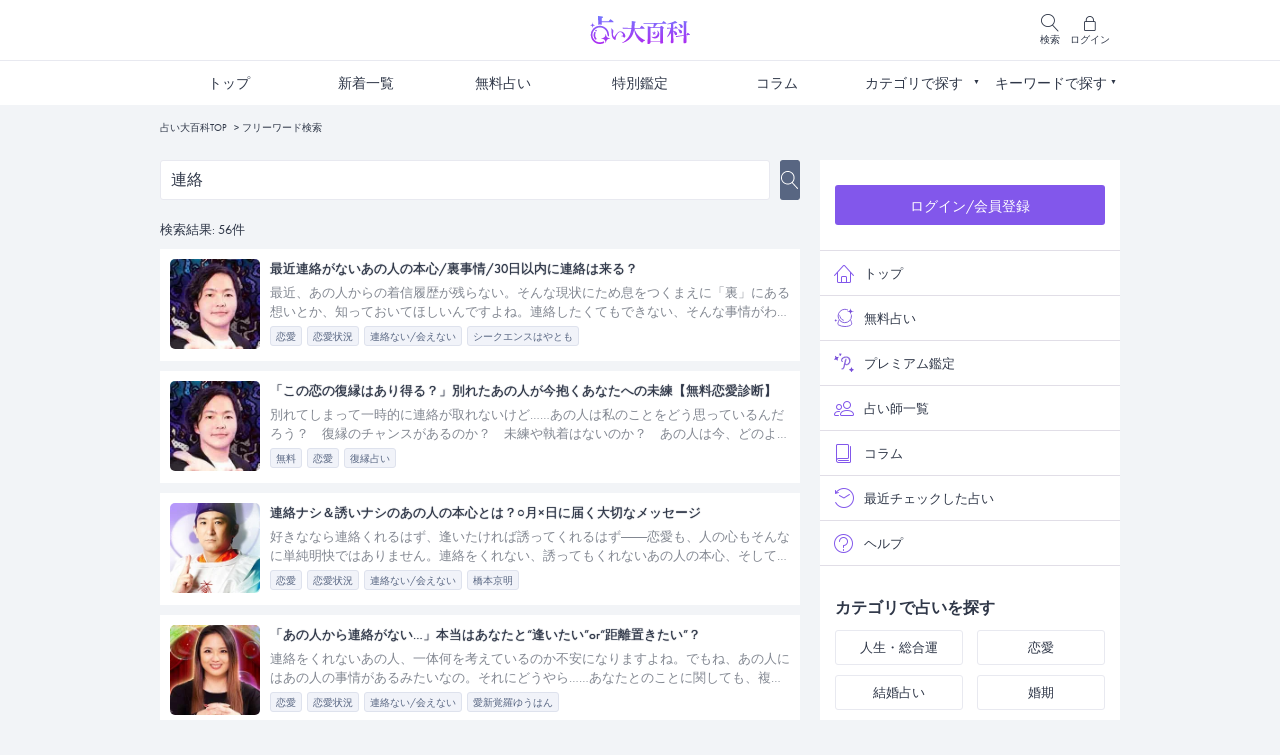

--- FILE ---
content_type: text/html; charset=UTF-8
request_url: https://www.ura9.com/search?kw=%E9%80%A3%E7%B5%A1&a=hub_menu
body_size: 112667
content:
<!doctype html>
<html lang="ja">

<head>
    <meta charset="utf-8">
    <meta name="viewport" content="width=device-width, initial-scale=1, shrink-to-fit=no">
    <meta name="csrf-token" content="KLzoVB2XG0wkmcp8bhCmLYgSwcqbS32VHCAGJcsa">
    
    
    
    
    
    
     <meta name="theme-color" content="#8257EB"/>
<meta name="description" content="フリーワードで占いをお探しいただけます。当たる占いサイト【占い大百科】は、本当に当たると評判の『LoveMeDo』や『シークエンスはやとも』など人気占い師監修の本格占いが充実。まずは気軽に無料鑑定！【新規入会で300コインプレゼント中！】" />
<meta name="keywords" content="" />
<meta property="og:type" content="article" />
<meta property="og:title" content="フリーワード検索｜当たる無料占いなら【占い大百科】メディア工房の本格鑑定公式サイト" />
<meta property="og:description" content="フリーワードで占いをお探しいただけます。当たる占いサイト【占い大百科】は、本当に当たると評判の『LoveMeDo』や『シークエンスはやとも』など人気占い師監修の本格占いが充実。まずは気軽に無料鑑定！【新規入会で300コインプレゼント中！】" />
<meta property="og:url" content="https://www.ura9.com/search" />
<meta property="og:site_name" content="当たる無料占いなら【占い大百科】メディア工房の本格鑑定公式サイト" />
<meta property="og:image" content="https://www.ura9.com/images/og_image.webp"/>
<meta property="og:image:secure_url" content="https://www.ura9.com/images/og_image.webp"/>
<meta name="twitter:card" content="summary" />
<meta name="twitter:site" content="@ura9news" />
<meta name="twitter:domain" content="ura9news" />
<meta name="twitter:title" content="フリーワード検索｜当たる無料占いなら【占い大百科】メディア工房の本格鑑定公式サイト" />
<meta name="twitter:description" content="フリーワードで占いをお探しいただけます。当たる占いサイト【占い大百科】は、本当に当たると評判の『LoveMeDo』や『シークエンスはやとも』など人気占い師監修の本格占いが充実。まずは気軽に無料鑑定！【新規入会で300コインプレゼント中！】" />
<meta name="twitter:image" content="https://www.ura9.com/images/og_image.webp" />
 
    <link rel="icon" href="/images/favicon.ico" id="favicon">
    <link rel="apple-touch-icon" sizes="180x180" href="/images/apple-touch-icon.png">
    <script src="https://www.ura9.com/js/jquery-3.5.1.min.js"></script>
    <script src="https://www.ura9.com/js/common.js"></script>
    <script src="https://www.ura9.com/js/check_val.js"></script>
    <link rel="manifest" href="/manifest.json">
        <link rel="canonical" href="https://www.ura9.com/search">
        <link rel="stylesheet" href="https://www.ura9.com/css/common.css">
    <link rel="stylesheet" href="https://www.ura9.com/css/futura.css" media="print" onload="this.media='all'">
    <link rel="stylesheet" href="https://www.ura9.com/css/linearicons.css">
    <link rel="stylesheet" href="https://www.ura9.com/css/main.css?1768689028">
    
    <script src="https://cdn.onesignal.com/sdks/OneSignalSDK.js" async=""></script>
    <script>
        window.OneSignal = window.OneSignal || [];
        OneSignal.push(function() {
            OneSignal.init({
                appId: "1071e279-1bd7-4f60-8699-9551cc06b25b",
            });
        });
    </script>
    

    
            <!-- Google Optimize -->
        <script src="https://www.googleoptimize.com/optimize.js?id=OPT-PRRXCJM"></script>
    
            <!-- Google Analytics -->
        <script async src="https://www.googletagmanager.com/gtag/js?id=UA-37550324-3"></script>
        <script>
            window.dataLayer = window.dataLayer || [];

            function gtag() {
                dataLayer.push(arguments);
            }
            gtag('js', new Date());
            gtag('config', 'UA-37550324-3');
        </script>
        <!-- Google Analytics -->
    
            <!-- Google Tag Manager -->
        <script>
            (function(w, d, s, l, i) {
                w[l] = w[l] || [];
                w[l].push({
                    'gtm.start': new Date().getTime(),
                    event: 'gtm.js'
                });
                var f = d.getElementsByTagName(s)[0],
                    j = d.createElement(s),
                    dl = l != 'dataLayer' ? '&l=' + l : '';
                j.async = true;
                j.src =
                    'https://www.googletagmanager.com/gtm.js?id=' + i + dl;
                f.parentNode.insertBefore(j, f);
            })(window, document, 'script', 'dataLayer', 'GTM-M5X3DPF');
        </script>
        <!-- End Google Tag Manager -->
    
    
     <script data-ad-client="ca-pub-3361047083246340" async
src="https://pagead2.googlesyndication.com/pagead/js/adsbygoogle.js"></script>

<script async src="https://securepubads.g.doubleclick.net/tag/js/gpt.js"></script>
<script>
    window.googletag = window.googletag || {
        cmd: []
    };
    googletag.cmd.push(function() {

        googletag.pubads().setTargeting('category', "default");
        googletag.pubads().setTargeting('menuname', "default");

        googletag.defineSlot('/21635828295/daisenkan_rectangle_freeform', [
            [336, 280],
            [300, 250],
            [336, 420],
            [336, 560]
        ], 'div-gpt-ad-1621570044896-0').addService(googletag.pubads());
        googletag.defineSlot('/21635828295/daisenkan_rectangle_freeresult', [
            [336, 280],
            [300, 250],
            [336, 420],
            [336, 560]
        ], 'div-gpt-ad-1621570112168-0').addService(googletag.pubads());
        googletag.defineSlot('/21635828295/daisenkan_rectangle_column', [
            [336, 280],
            [300, 250],
            [336, 420],
            [336, 560]
        ], 'div-gpt-ad-1621570018209-0').addService(googletag.pubads());
        googletag.defineSlot('/21635828295/daisenkan_rectangle_top', [
            [336, 280],
            [300, 250],
            [336, 420],
            [336, 560]
        ], 'div-gpt-ad-1623668821753-0').addService(googletag.pubads());
        googletag.defineSlot('/21635828295/daisenkan_rectangle_newlist', [
            [336, 280],
            [300, 250],
            [336, 420],
            [336, 560]
        ], 'div-gpt-ad-1623668917015-0').addService(googletag.pubads());
        googletag.defineSlot('/21635828295/daisenkan_rectangle_payform', [
            [336, 280],
            [300, 250],
            [336, 420],
            [336, 560]
        ], 'div-gpt-ad-1623668978597-0').addService(googletag.pubads());
        googletag.defineSlot('/21635828295/daisenkan_rectangle_payresult', [
            [336, 280],
            [300, 250],
            [336, 420],
            [336, 560]
        ], 'div-gpt-ad-1623669020581-0').addService(googletag.pubads());
        googletag.defineSlot('/21635828295/daisenkan_rectangle_teller', [
            [336, 280],
            [300, 250],
            [336, 420],
            [336, 560]
        ], 'div-gpt-ad-1623669092676-0').addService(googletag.pubads());
        googletag.defineSlot('/21635828295/daisenkan_rectangle_category', [
            [336, 280],
            [300, 250],
            [336, 420],
            [336, 560]
        ], 'div-gpt-ad-1624587784915-0').addService(googletag.pubads());
        googletag.defineSlot('/21635828295/daisenkan_rectangle_column/daisenkan_rectangle_column_in-article1', [
            [336, 280],
            [300, 250],
            [336, 420],
            [336, 560]
        ], 'div-gpt-ad-1634792786213-0').addService(googletag.pubads());
        googletag.defineSlot('/21635828295/daisenkan_rectangle_column/daisenkan_rectangle_column_in-article2', [
            [336, 280],
            [300, 250],
            [336, 420],
            [336, 560]
        ], 'div-gpt-ad-1634792826413-0').addService(googletag.pubads());
        googletag.defineSlot('/21635828295/daisenkan_rectangle_column/daisenkan_rectangle_column_bottom', [
            [336, 280],
            [300, 250],
            [336, 420],
            [336, 560]
        ], 'div-gpt-ad-1634792689158-0').addService(googletag.pubads());
        googletag.pubads().setTargeting('domain', 'hub');
        googletag.pubads().setTargeting('domain_', 'hub_');
        googletag.pubads().setTargeting('carrier', 'spsb');
        googletag.pubads().setTargeting('adcode_', 'hub_');
        googletag.pubads().enableSingleRequest();
        googletag.enableServices();
    });
</script>
 

    
    
    
    <title>フリーワード検索｜当たる無料占いなら【占い大百科】メディア工房の本格鑑定公式サイト</title>
</head>

<body>

            <!-- Google Tag Manager (noscript) -->
        <noscript><iframe src="https://www.googletagmanager.com/ns.html?id=GTM-M5X3DPF"
                height="0" width="0" style="display:none;visibility:hidden"></iframe></noscript>
        <!-- End Google Tag Manager (noscript) -->
    
     <header>
  <div class="inner">
    <div class="column-left">
      <p id="header_manu" class="header-manu">
        <img src="https://www.ura9.com/images/ico_menu.svg" alt="menu" width="18" height="18" class="img-auto">
        <span class="text-10">メニュー</span>
      </p>
    </div>

    <div class="column-center">
      <p class="logo"><a href="https://www.ura9.com"><img src="https://www.ura9.com/images/logo.svg" alt="当たる無料占いなら【占い大百科】メディア工房の本格鑑定公式サイト" width="52" height="28"></a></p>
    </div>

    <div class="column-right">
      <p id="header_search" class="header-search">
        <span class="lnr lnr-magnifier"></span>
        <span class="text-10">検索</span>
      </p>

                      <p>
                  <a href="https://www.ura9.com/member-login">
            <span class="lnr lnr-lock"></span>
            <span class="text-10">ログイン</span>
          </a>
        </p>
          </div>

    <div id="pop_search" class="pop-search">
      <form method="post" action="https://www.ura9.com/search" class="box-search mb-10">
        <input type="hidden" name="_token" value="KLzoVB2XG0wkmcp8bhCmLYgSwcqbS32VHCAGJcsa">        <div class="box w-100 mr-10">
          <input type="text" name="search_word" id="form_search" class="w-100 bg-white text-left"
            placeholder="キーワードで占いを探す">
          <span class="lnr lnr-cross form-clear" onclick="clearText()"></span>
        </div>
        <input type="submit" class="btn-search">
      </form>

      <section class="bg-white pt-10 p-10 pb-5">
        <p class="text-center mb-10"><img src="https://www.ura9.com/images/popular_keyword.svg" class="img-auto" alt="人気キーワード"></p>
         <ul class="search-keyword">
                                                                                                                                                                                                                                                                                                                                                                                                                                                                                                                                                                                                                                            
             <li><a href="https://www.ura9.com/search?kw=%E3%81%82%E3%81%AE%E4%BA%BA%E3%81%AE%E6%B0%97%E6%8C%81%E3%81%A1&a=hub_menu">あの人の気持ち</a></li>
        

    



 
                                                                                                                                                    <li>
            <a href="https://www.ura9.com/category/affair">
              不倫
            </a>
          </li>
                                                                                                                                                                                                                                                                                                                                                                                                                                                                                                                    
        

    



 
                                                                                                                                                                                                                                                                                                                                                                                                                                                                                                                                                                                                                                            
             <li><a href="https://www.ura9.com/search?kw=%E7%89%87%E6%83%B3%E3%81%84&a=hub_menu">片想い</a></li>
        

    



 
            <li>
        <a href="https://www.ura9.com/fortune_teller/lovemedo">
          LoveMeDo
        </a>
      </li>
    



 
                                                                                                                                                                                                                                                                                                                                                                                                                                                                                                                                                                                                                                            
             <li><a href="https://www.ura9.com/search?kw=%E9%9C%8A%E8%A6%96&a=hub_menu">霊視</a></li>
        

    



 
                                                                                                                                                                                              <li>
            <a href="https://www.ura9.com/category/name-onomancy">
              姓名判断
            </a>
          </li>
                                                                                                                                                                                                                                                                                                                                                                                                                                                                          
        

    



 
                                                                                                                                                                                                                                                                                                                                                                                                                                                                                                                                                                                                                                            
             <li><a href="https://www.ura9.com/search?kw=%E8%84%88%E3%83%8A%E3%82%B7&a=hub_menu">脈ナシ</a></li>
        

    



 
            <li>
        <a href="https://www.ura9.com/fortune_teller/sequenceh">
          シークエンスはやとも
        </a>
      </li>
    



 
                                                                                                                                                                                                                                                                                                                                                                                                                                                                                                                                                                                                                                            
             <li><a href="https://www.ura9.com/search?kw=%E7%9B%B8%E6%80%A7&a=hub_menu">相性</a></li>
        

    



 
                                                                                                                                                                                                                                                                                                                                                                                                                                                                                                                                                                                                                                            
             <li><a href="https://www.ura9.com/search?kw=%E5%BE%A9%E7%B8%81&a=hub_menu">復縁</a></li>
        

    



 
                                                                                                                                                                                                                                                                                                                                                                                                                                                                                                                                                                                                                                            
             <li><a href="https://www.ura9.com/search?kw=%E7%95%A5%E5%A5%AA%E6%84%9B&a=hub_menu">略奪愛</a></li>
        

    



 
                                                                                                                                                                                                                                                                                                                                                                                                                                                                                                                                                                                                                                            
             <li><a href="https://www.ura9.com/search?kw=%E8%BF%94%E4%BF%A1%E6%9D%A5%E3%81%AA%E3%81%84&a=hub_menu">返信来ない</a></li>
        

    



 
                                                                                                                                                                                                                                                                                                                                                                                                                                                                                                                                                                                                                                            
             <li><a href="https://www.ura9.com/search?kw=%E6%97%A2%E8%AA%AD%E3%82%B9%E3%83%AB%E3%83%BC&a=hub_menu">既読スルー</a></li>
        

    



 
                                                                                                                                                                                                                                                                                                                                                                                                                                                                                                                                                                                                                                            
             <li><a href="https://www.ura9.com/search?kw=%E4%BB%95%E4%BA%8B&a=hub_menu">仕事</a></li>
        

    



 
                                                                                                                                                                                                                                                                                                                                                                                                                                                                                                                                                                                                                                            
             <li><a href="https://www.ura9.com/search?kw=2026%E5%B9%B4%E3%81%AE%E9%81%8B%E5%8B%A2&a=hub_menu">2026年の運勢</a></li>
        

    



 
    
</ul>
 
      </section>

      <p class="moer-keyword text-right mt-10"><a href="https://www.ura9.com/keyword-list">キーワードをもっと見る</a></p>
    </div>
  </div>
</header>
<div class="bg-black-op"></div>

<nav class="h-navi">
  <p id="menu_close" class="menu-close">
    <span class="left"></span>
    <span class="right"></span>
  </p>

  <div class="status">
      <p class="w-80"><a href="https://www.ura9.com/member-login" class="btn">ログイン/会員登録</a></p>
    </div>

  <section class="mt-10 mb-30">
    <ul class="icon-list">
      <li><a href="https://www.ura9.com?a=hub_menu"><span class="lnr lnr-home"></span>トップ</a></li>
      <li><a href="https://www.ura9.com/fortune_menu?a=hub_menu"><span><img src="https://www.ura9.com/images/ico_free-fortune.svg" alt="fortune"></span>無料占い</a></li>
      <li><a href="https://www.ura9.com/pay-fortune?a=hub_menu"><span><img src="https://www.ura9.com/images/ico_premium.svg" alt="premium"></span>プレミアム鑑定</a></li>
      <!--li><a href="https://www.ura9.com/targetSearch?a=hub_menu"><span class="lnr lnr-users"></span>目的別で占いを探す</a></li-->
      <li><a href="https://www.ura9.com/fortune_teller?a=hub_menu"><span class="lnr lnr-users"></span>占い師一覧</a></li>
      <li><a href="https://www.ura9.com/new-column?a=hub_menu"><span class="lnr lnr-book"></span>コラム</a></li>
      
      <li><a href="https://www.ura9.com/pay-fortune-view-history?a=hub_menu"><span class="lnr lnr-history"></span>最近チェックした占い</a></li>
      <li><a href="https://www.ura9.com/faq?a=hub_menu"><span class="lnr lnr-question-circle"></span>ヘルプ</a></li>
    </ul>
  </section>

  <section class="m-15 mb-30">
    <div class="mb-10" style="font-size: 16px; font-weight:700;">カテゴリで占いを探す</div>
     <ul class="search-category">
  <li><a href="https://www.ura9.com/category/life_top?a=hub_menu">人生・総合運</a></li>
  <li><a href="https://www.ura9.com/category/love?a=hub_menu">恋愛</a></li>
  <li><a href="https://www.ura9.com/category/love-marriage?a=hub_menu">結婚占い</a></li>
  <li><a href="https://www.ura9.com/category/timing?a=hub_menu">婚期</a></li>
  <li><a href="https://www.ura9.com/category/destiny?a=hub_menu">運命の人</a></li>
  <li><a href="https://www.ura9.com/category/affinity?a=hub_menu">相性占い</a></li>
    
</ul>
 
  </section>

  <section class="m-15 mb-30">
    <div class="mb-10" style="font-size: 16px; font-weight:700;">キーワードで占いを探す</div>

    <form method="post" action="https://www.ura9.com/search" class="box-search mb-10">
      <input type="hidden" name="_token" value="KLzoVB2XG0wkmcp8bhCmLYgSwcqbS32VHCAGJcsa">      <div class="box w-100 mr-10">
        <input type="text" name="search_word" id="form_search" class="w-100 bg-white text-left"
          placeholder="キーワードで占いを探す">
        <span class="lnr lnr-cross form-clear" onclick="clearText()"></span>
      </div>
      <input type="submit" class="btn-search">
    </form>

    <div class="bg-white pt-10 p-10">
       <ul class="search-keyword">
                                                                                                                                                                                                                                                                                                                                                                                                                                                                                                                                                                                                                                            
             <li><a href="https://www.ura9.com/search?kw=%E3%81%82%E3%81%AE%E4%BA%BA%E3%81%AE%E6%B0%97%E6%8C%81%E3%81%A1&a=hub_menu">あの人の気持ち</a></li>
        

    



 
                                                                                                                                                    <li>
            <a href="https://www.ura9.com/category/affair">
              不倫
            </a>
          </li>
                                                                                                                                                                                                                                                                                                                                                                                                                                                                                                                    
        

    



 
                                                                                                                                                                                                                                                                                                                                                                                                                                                                                                                                                                                                                                            
             <li><a href="https://www.ura9.com/search?kw=%E7%89%87%E6%83%B3%E3%81%84&a=hub_menu">片想い</a></li>
        

    



 
            <li>
        <a href="https://www.ura9.com/fortune_teller/lovemedo">
          LoveMeDo
        </a>
      </li>
    



 
                                                                                                                                                                                                                                                                                                                                                                                                                                                                                                                                                                                                                                            
             <li><a href="https://www.ura9.com/search?kw=%E9%9C%8A%E8%A6%96&a=hub_menu">霊視</a></li>
        

    



 
                                                                                                                                                                                              <li>
            <a href="https://www.ura9.com/category/name-onomancy">
              姓名判断
            </a>
          </li>
                                                                                                                                                                                                                                                                                                                                                                                                                                                                          
        

    



 
                                                                                                                                                                                                                                                                                                                                                                                                                                                                                                                                                                                                                                            
             <li><a href="https://www.ura9.com/search?kw=%E8%84%88%E3%83%8A%E3%82%B7&a=hub_menu">脈ナシ</a></li>
        

    



 
            <li>
        <a href="https://www.ura9.com/fortune_teller/sequenceh">
          シークエンスはやとも
        </a>
      </li>
    



 
                                                                                                                                                                                                                                                                                                                                                                                                                                                                                                                                                                                                                                            
             <li><a href="https://www.ura9.com/search?kw=%E7%9B%B8%E6%80%A7&a=hub_menu">相性</a></li>
        

    



 
                                                                                                                                                                                                                                                                                                                                                                                                                                                                                                                                                                                                                                            
             <li><a href="https://www.ura9.com/search?kw=%E5%BE%A9%E7%B8%81&a=hub_menu">復縁</a></li>
        

    



 
                                                                                                                                                                                                                                                                                                                                                                                                                                                                                                                                                                                                                                            
             <li><a href="https://www.ura9.com/search?kw=%E7%95%A5%E5%A5%AA%E6%84%9B&a=hub_menu">略奪愛</a></li>
        

    



 
                                                                                                                                                                                                                                                                                                                                                                                                                                                                                                                                                                                                                                            
             <li><a href="https://www.ura9.com/search?kw=%E8%BF%94%E4%BF%A1%E6%9D%A5%E3%81%AA%E3%81%84&a=hub_menu">返信来ない</a></li>
        

    



 
                                                                                                                                                                                                                                                                                                                                                                                                                                                                                                                                                                                                                                            
             <li><a href="https://www.ura9.com/search?kw=%E6%97%A2%E8%AA%AD%E3%82%B9%E3%83%AB%E3%83%BC&a=hub_menu">既読スルー</a></li>
        

    



 
                                                                                                                                                                                                                                                                                                                                                                                                                                                                                                                                                                                                                                            
             <li><a href="https://www.ura9.com/search?kw=%E4%BB%95%E4%BA%8B&a=hub_menu">仕事</a></li>
        

    



 
                                                                                                                                                                                                                                                                                                                                                                                                                                                                                                                                                                                                                                            
             <li><a href="https://www.ura9.com/search?kw=2026%E5%B9%B4%E3%81%AE%E9%81%8B%E5%8B%A2&a=hub_menu">2026年の運勢</a></li>
        

    



 
    
</ul>
 
    </div>
    <p class="moer-keyword text-right"><a href="https://www.ura9.com/keyword-list">キーワードをもっと見る</a></p>
  </section>

  <section>
    <ul class="sns-area m-15 mb-30">
      <li><a href="https://twitter.com/ura9news" target="_blank" rel="noopener"><img src="https://www.ura9.com/images/ico_x_black.svg" alt="Twitter"></a></li>
      
      <li><a href="https://www.instagram.com/uranaigogo9/?hl=ja" target="_blank" rel="noopener"><img src="https://www.ura9.com/images/ico_ig_dark.svg" alt="Instagram"></a></li>
    </ul>
  </section>

  <section class="contents-wrap">
    <div class="mw-375 mb-30">
      <a href="https://lin.ee/wUrbHy2" target="_blank" rel="noopener"><img src="https://www.ura9.com/images/bnr_line2.webp" alt="当たる占い公式LINE"></a>
    </div>
    <div class="mw-375 mb-30">
      <a href="https://line.me/R/ti/p/@306dxvvc?oat_content=url" target="_blank" rel="noopener"><img src="https://www.ura9.com/images/bnr_oogushi.webp" alt="大串ノリコ公式LINE"></a>
    </div>
  </section>
</nav>
 

     <div class="top-nav">
  <ul class="g-menu">
    <li ><a href="https://www.ura9.com">トップ</a></li>
    <li ><a href="https://www.ura9.com/new-list">新着一覧</a></li>
    <li ><a href="https://www.ura9.com/fortune_menu">無料占い</a></li>
    <li ><a href="https://www.ura9.com/pay-fortune">特別鑑定</a></li>
    
    <li ><a href="https://www.ura9.com/new-column">コラム</a></li>
    <li id="nav_category" class="no-link">
      <p>カテゴリで探す</p>
      <div class="nav-category">
         <ul class="search-category">
  <li><a href="https://www.ura9.com/category/life_top?a=hub_menu">人生・総合運</a></li>
  <li><a href="https://www.ura9.com/category/love?a=hub_menu">恋愛</a></li>
  <li><a href="https://www.ura9.com/category/love-marriage?a=hub_menu">結婚占い</a></li>
  <li><a href="https://www.ura9.com/category/timing?a=hub_menu">婚期</a></li>
  <li><a href="https://www.ura9.com/category/destiny?a=hub_menu">運命の人</a></li>
  <li><a href="https://www.ura9.com/category/affinity?a=hub_menu">相性占い</a></li>
      <li><a href="https://www.ura9.com/category/romantic?a=hub_menu">あなたを好きな人</a></li>
    
</ul>
 
      </div>
    </li>
    <li id="nav_keyword" class="no-link">
      <p href="" class="disabled">キーワードで探す</p>
      <div class="nav-keyword">
         <ul class="search-keyword">
                                                                                                                                                                                                                                                                                                                                                                                                                                                                                                                                                                                                                                            
             <li><a href="https://www.ura9.com/search?kw=%E3%81%82%E3%81%AE%E4%BA%BA%E3%81%AE%E6%B0%97%E6%8C%81%E3%81%A1&a=hub_menu">あの人の気持ち</a></li>
        

    



 
                                                                                                                                                    <li>
            <a href="https://www.ura9.com/category/affair">
              不倫
            </a>
          </li>
                                                                                                                                                                                                                                                                                                                                                                                                                                                                                                                    
        

    



 
                                                                                                                                                                                                                                                                                                                                                                                                                                                                                                                                                                                                                                            
             <li><a href="https://www.ura9.com/search?kw=%E7%89%87%E6%83%B3%E3%81%84&a=hub_menu">片想い</a></li>
        

    



 
            <li>
        <a href="https://www.ura9.com/fortune_teller/lovemedo">
          LoveMeDo
        </a>
      </li>
    



 
                                                                                                                                                                                                                                                                                                                                                                                                                                                                                                                                                                                                                                            
             <li><a href="https://www.ura9.com/search?kw=%E9%9C%8A%E8%A6%96&a=hub_menu">霊視</a></li>
        

    



 
                                                                                                                                                                                              <li>
            <a href="https://www.ura9.com/category/name-onomancy">
              姓名判断
            </a>
          </li>
                                                                                                                                                                                                                                                                                                                                                                                                                                                                          
        

    



 
                                                                                                                                                                                                                                                                                                                                                                                                                                                                                                                                                                                                                                            
             <li><a href="https://www.ura9.com/search?kw=%E8%84%88%E3%83%8A%E3%82%B7&a=hub_menu">脈ナシ</a></li>
        

    



 
            <li>
        <a href="https://www.ura9.com/fortune_teller/sequenceh">
          シークエンスはやとも
        </a>
      </li>
    



 
                                                                                                                                                                                                                                                                                                                                                                                                                                                                                                                                                                                                                                            
             <li><a href="https://www.ura9.com/search?kw=%E7%9B%B8%E6%80%A7&a=hub_menu">相性</a></li>
        

    



 
                                                                                                                                                                                                                                                                                                                                                                                                                                                                                                                                                                                                                                            
             <li><a href="https://www.ura9.com/search?kw=%E5%BE%A9%E7%B8%81&a=hub_menu">復縁</a></li>
        

    



 
                                                                                                                                                                                                                                                                                                                                                                                                                                                                                                                                                                                                                                            
             <li><a href="https://www.ura9.com/search?kw=%E7%95%A5%E5%A5%AA%E6%84%9B&a=hub_menu">略奪愛</a></li>
        

    



 
                                                                                                                                                                                                                                                                                                                                                                                                                                                                                                                                                                                                                                            
             <li><a href="https://www.ura9.com/search?kw=%E8%BF%94%E4%BF%A1%E6%9D%A5%E3%81%AA%E3%81%84&a=hub_menu">返信来ない</a></li>
        

    



 
                                                                                                                                                                                                                                                                                                                                                                                                                                                                                                                                                                                                                                            
             <li><a href="https://www.ura9.com/search?kw=%E6%97%A2%E8%AA%AD%E3%82%B9%E3%83%AB%E3%83%BC&a=hub_menu">既読スルー</a></li>
        

    



 
                                                                                                                                                                                                                                                                                                                                                                                                                                                                                                                                                                                                                                            
             <li><a href="https://www.ura9.com/search?kw=%E4%BB%95%E4%BA%8B&a=hub_menu">仕事</a></li>
        

    



 
                                                                                                                                                                                                                                                                                                                                                                                                                                                                                                                                                                                                                                            
             <li><a href="https://www.ura9.com/search?kw=2026%E5%B9%B4%E3%81%AE%E9%81%8B%E5%8B%A2&a=hub_menu">2026年の運勢</a></li>
        

    



 
    
</ul>
 
      </div>
    </li>
  </ul>
</div>
 
<div class="breadcrumb">
  <ul class="list">
                  <li><a href="https://www.ura9.com">占い大百科TOP </a></li>
                        <li class="active"><a href="https://www.ura9.com/search">フリーワード検索</a></li>
            </ul>
</div>
<script type="application/ld+json">
{
  "@context": "https://schema.org",
  "@type": "BreadcrumbList",
  "itemListElement": [
            {
        "@type": "ListItem",
        "position": 1,
        "name": "占い大百科TOP ",
        "item": "https://www.ura9.com"
    },
                {
        "@type": "ListItem",
        "position": 2,
        "name": "フリーワード検索",
        "item": "https://www.ura9.com/search"
    }
          ]
}
</script>


<h1 class="d-none">フリーワード検索</h1>

<div class="flex-box mw-960 mt-10">
  <div class="pc-main">
    <section class="sp-wrap mb-20">
      <form method="post" action="https://www.ura9.com/search" class="box-search mb-10">
        <input type="hidden" name="_token" value="KLzoVB2XG0wkmcp8bhCmLYgSwcqbS32VHCAGJcsa">        <div class="box w-100 mr-10">
          <input type="text" name="search_word" id="form_search" class="w-100 bg-white"
            placeholder="キーワードで占いを探す" value="連絡">
          <span class="lnr lnr-cross form-clear" onclick="clearText()"></span>
        </div>
        <input type="submit" class="btn-search">
      </form>
    </section>

    <div class="sp-wrap mb-10">
              <p>検索結果: 56件</p>
          </div>

    <article>
              <section class="mb-30">
          
          <div id="infinite-scroll">
            <ul class="contents-list loading_count">
                                              <li class="content">
                                      <a  class="box head-area" href="https://www.ura9.com/pay-fortune/sequenceh/sesh1366?a=hub_search_list">
                                      <p class="img">
                      <img src="https://www.ura9.com/storage/upload/images/thumbnail/fortune_sequenceh.webp"
                        alt="霊視芸人・シークエンスはやとも_占い画像">
                    </p>
                    <div>
                      <h5 class="tit mb-5">
                                                  最近連絡がないあの人の本心/裏事情/30日以内に連絡は来る？
                      </h5>
                      <p class="disp mb-5">
                        最近、あの人からの着信履歴が残らない。そんな現状にため息をつくまえに「裏」にある想いとか、知っておいてほしいんですよね。連絡したくてもできない、そんな事情がわかるかもしれませんよ。
                      </p>
                      <ul class="tag-list">
                                                
                                                                              <li class="tag-key-min mb-5">恋愛</li>
                                                                                                                                                                                                                                                                                                                                                              <li class="tag-key-min mb-5">恋愛状況</li>
                                                                          <li class="tag-key-min mb-5">連絡ない/会えない</li>
                                                                          <li class="tag-key-min">シークエンスはやとも</li>
                                              </ul>
                    </div>
                  </a>
                </li>

                                                              <li class="content">
                                      <a  class="box head-area" href="https://www.ura9.com/fortune_telling/come-back/hayatomo_1220_tarot22?a=hub_search_list">
                                      <p class="img">
                      <img src="https://www.ura9.com/storage/upload/images/thumbnail/fortune_sequenceh.webp"
                        alt="霊視芸人・シークエンスはやとも_占い画像">
                    </p>
                    <div>
                      <h5 class="tit mb-5">
                                                  「この恋の復縁はあり得る？」別れたあの人が今抱くあなたへの未練【無料恋愛診断】
                      </h5>
                      <p class="disp mb-5">
                        別れてしまって一時的に連絡が取れないけど……あの人は私のことをどう思っているんだろう？　復縁のチャンスがあるのか？　未練や執着はないのか？　あの人は今、どのような気持ちで過ごしているのでしょうか？

見えすぎ芸人◆シークエンスはやともが、“別れたあの人の心の中”を無料で診断します！
                      </p>
                      <ul class="tag-list">
                                                  <li class="tag-key-min">無料</li>
                        
                                                                              <li class="tag-key-min mb-5">恋愛</li>
                                                                                                                                                                                                                                                                                                                                                              <li class="tag-key-min mb-5">復縁占い</li>
                                                                                              </ul>
                    </div>
                  </a>
                </li>

                                                              <li class="content">
                                      <a  class="box head-area" href="https://www.ura9.com/pay-fortune/kekkai/kyky13?a=hub_search_list">
                                      <p class="img">
                      <img src="https://www.ura9.com/storage/upload/images/thumbnail/kyomei_kyky.webp"
                        alt="kyomei_kyky">
                    </p>
                    <div>
                      <h5 class="tit mb-5">
                                                  連絡ナシ＆誘いナシのあの人の本心とは？○月×日に届く大切なメッセージ
                      </h5>
                      <p class="disp mb-5">
                        好きななら連絡くれるはず、逢いたければ誘ってくれるはず――恋愛も、人の心もそんなに単純明快ではありません。連絡をくれない、誘ってもくれないあの人の本心、そしてこの恋にまつ未来をみていきましょう。
                      </p>
                      <ul class="tag-list">
                                                
                                                                              <li class="tag-key-min mb-5">恋愛</li>
                                                                                                                                                                                                                                                                                                                                                              <li class="tag-key-min mb-5">恋愛状況</li>
                                                                          <li class="tag-key-min mb-5">連絡ない/会えない</li>
                                                                          <li class="tag-key-min">橋本京明</li>
                                              </ul>
                    </div>
                  </a>
                </li>

                                                              <li class="content">
                                      <a  class="box head-area" href="https://www.ura9.com/pay-fortune/yuhan/yhyh11?a=hub_search_list">
                                      <p class="img">
                      <img src="https://www.ura9.com/storage/upload/images/thumbnail/teller_yuhan2.webp"
                        alt="愛新覚羅ゆうはん">
                    </p>
                    <div>
                      <h5 class="tit mb-5">
                                                  「あの人から連絡がない…」本当はあなたと“逢いたい”or“距離置きたい”？
                      </h5>
                      <p class="disp mb-5">
                        連絡をくれないあの人、一体何を考えているのか不安になりますよね。でもね、あの人にはあの人の事情があるみたいなの。それにどうやら……あなたとのことに関しても、複雑な想いを抱えているようですね。
                      </p>
                      <ul class="tag-list">
                                                
                                                                              <li class="tag-key-min mb-5">恋愛</li>
                                                                                                                                                                                                                                                                                                                                                              <li class="tag-key-min mb-5">恋愛状況</li>
                                                                          <li class="tag-key-min mb-5">連絡ない/会えない</li>
                                                                          <li class="tag-key-min">愛新覚羅ゆうはん</li>
                                              </ul>
                    </div>
                  </a>
                </li>

                                                              <li class="content">
                                      <a  class="box head-area" href="https://www.ura9.com/pay-fortune/michi/mcmi22?a=hub_search_list">
                                      <p class="img">
                      <img src="https://www.ura9.com/storage/upload/images/thumbnail/fortune_michi.webp"
                        alt="霊聴能力者・MICHI_占い画像">
                    </p>
                    <div>
                      <h5 class="tit mb-5">
                                                  ウザがられてる？　あの人はあなたのこと【実は好き⇔一線引きたい】
                      </h5>
                      <p class="disp mb-5">
                        「ぶっちゃけ、私のこと……どう思ってる？」「連絡するのとか、ウザいかな？」⇒不安なら占って◆あの人の心の声がハッキリと聴こえるわ。あなたといるときの胸の鼓動も、ときめきも。あなたもほら、耳を澄ませて。
                      </p>
                      <ul class="tag-list">
                                                
                                                                              <li class="tag-key-min mb-5">恋愛</li>
                                                                                                                                                                                                                                                                                                                                                              <li class="tag-key-min mb-5">あの人の気持ち占い</li>
                                                                          <li class="tag-key-min mb-5">あなたに望む関係</li>
                                                                          <li class="tag-key-min">MICHI</li>
                                              </ul>
                    </div>
                  </a>
                </li>

                                                <li class="pr pr_0">
                  <div class="cirqua-slot" data-slot-id="TUpGwpA6" style="display:none"></div>
                </li>
                                                              <li class="content">
                                      <a  class="box head-area" href="https://www.ura9.com/pay-fortune/mekuru/meme107?a=hub_search_list">
                                      <p class="img">
                      <img src="https://www.ura9.com/storage/upload/images/thumbnail/mekuru_top.webp"
                        alt="mekuru_top">
                    </p>
                    <div>
                      <h5 class="tit mb-5">
                                                  「諦める前に確認」あの人が連絡くれない理由・30日以内に起こす行動
                      </h5>
                      <p class="disp mb-5">
                        あの人からの返事が来ないと、自分のせいじゃないかと不安になっていませんか？ 大丈夫、安心してください……僕と一緒にタロットをめくれば、あの人の本心がみえてきますから！
                      </p>
                      <ul class="tag-list">
                                                
                                                                              <li class="tag-key-min mb-5">恋愛</li>
                                                                                                                                                                                                                                                                                                                                                              <li class="tag-key-min mb-5">恋愛状況</li>
                                                                          <li class="tag-key-min mb-5">連絡ない/会えない</li>
                                                                          <li class="tag-key-min">めくるくん</li>
                                              </ul>
                    </div>
                  </a>
                </li>

                                                              <li class="content">
                                      <a  class="box head-area" href="https://www.ura9.com/pay-fortune/gal/gaga11?a=hub_search_list">
                                      <p class="img">
                      <img src="https://www.ura9.com/storage/upload/images/thumbnail/gal_top.webp"
                        alt="真実即バレ！当たるギャル占師◆飯塚唯">
                    </p>
                    <div>
                      <h5 class="tit mb-5">
                                                  「もう待たないでいいの」連絡ないあの人のリアル本音＆届くメッセージ
                      </h5>
                      <p class="disp mb-5">
                        これまで散々悩み、苦しみ、あなたはもう十分頑張りました。辛かったでしょう。でも、もう、いいの。連絡くれないあの人を待ち続けなくていいの。あの人のことで悩む日々はもうおしまいです。だってこの恋は……
                      </p>
                      <ul class="tag-list">
                                                
                                                                              <li class="tag-key-min mb-5">恋愛</li>
                                                                                                                                                                                                                                                                                                                                                              <li class="tag-key-min mb-5">恋愛状況</li>
                                                                          <li class="tag-key-min mb-5">連絡ない/会えない</li>
                                                                          <li class="tag-key-min">飯塚唯</li>
                                              </ul>
                    </div>
                  </a>
                </li>

                                                              <li class="content">
                                      <a  class="box head-area" href="https://www.ura9.com/pay-fortune/yuhan/yhyh10?a=hub_search_list">
                                      <p class="img">
                      <img src="https://www.ura9.com/storage/upload/images/thumbnail/teller_yuhan2.webp"
                        alt="愛新覚羅ゆうはん">
                    </p>
                    <div>
                      <h5 class="tit mb-5">
                                                  「超当たってる！」恋愛・金銭面・身体・結婚【二人の全相性】
                      </h5>
                      <p class="disp mb-5">
                        恋を叶えるために、そして、あの人ともっと深く繋がるために――今あなたが知るべき≪二人の相性のすべてがここにあります！≫恋人相性から、連絡頻度の相性やお金、結婚の相性まで……ゆうはんの相性鑑定◆決定版！
                      </p>
                      <ul class="tag-list">
                                                
                                                                              <li class="tag-key-min mb-5">恋愛</li>
                                                                                                                                                                                                                                                                                                                                                              <li class="tag-key-min mb-5">相性占い</li>
                                                                          <li class="tag-key-min mb-5">二人の宿縁</li>
                                                                          <li class="tag-key-min">愛新覚羅ゆうはん</li>
                                              </ul>
                    </div>
                  </a>
                </li>

                                                              <li class="content">
                                      <a  class="box head-area" href="https://www.ura9.com/pay-fortune/ijuno/jnjn11?a=hub_search_list">
                                      <p class="img">
                      <img src="https://www.ura9.com/storage/upload/images/thumbnail/ijuno_top.webp"
                        alt="あの俳優の結婚もピタリ！的中占師JUNO">
                    </p>
                    <div>
                      <h5 class="tit mb-5">
                                                  あの人が連絡してこない本当の理由と、【あなたに送れずにいるメッセージ】
                      </h5>
                      <p class="disp mb-5">
                        好きなら連絡するはず。嫌いな相手とは連絡したくないはず……そう考えている限り答えは見つからない。あの人にはあの人の考えや想いがあって、そうしてる。それを知れば、あの人の行動のすべてに納得がいくはずよ。
                      </p>
                      <ul class="tag-list">
                                                
                                                                              <li class="tag-key-min mb-5">恋愛</li>
                                                                                                                                                                                                                                                                                                                                                              <li class="tag-key-min mb-5">恋愛状況</li>
                                                                          <li class="tag-key-min mb-5">連絡ない/会えない</li>
                                                                          <li class="tag-key-min">JUNO</li>
                                              </ul>
                    </div>
                  </a>
                </li>

                                                              <li class="content">
                                      <a  class="box head-area" href="https://www.ura9.com/pay-fortune/ayano/ayay38?a=hub_search_list">
                                      <p class="img">
                      <img src="https://www.ura9.com/storage/upload/images/thumbnail/teller_ayano.webp"
                        alt="バランガン綾乃話者画像">
                    </p>
                    <div>
                      <h5 class="tit mb-5">
                                                  「素っ気なく見えるあの人…」本当はあなたを【好きすぎるor遠ざけたい】
                      </h5>
                      <p class="disp mb-5">
                        他の人と話してほしくないとか、連絡たくさんしてほしいとか、いつも気にかけてほしいとか、相手を好きゆえに、思ってしまうことは悪くないのよ。ただ、それがあの人にとってどうなのか、それは知っておいて。
                      </p>
                      <ul class="tag-list">
                                                
                                                                              <li class="tag-key-min mb-5">恋愛</li>
                                                                                                                                                                                                                                                                                                                                                              <li class="tag-key-min mb-5">あの人の気持ち占い</li>
                                                                          <li class="tag-key-min mb-5">あなたへの本音/本心</li>
                                                                          <li class="tag-key-min">バランガン彩乃</li>
                                              </ul>
                    </div>
                  </a>
                </li>

                                                <li class="pr pr_1">
                  <div class="cirqua-slot" data-slot-id="TUpGwpA6" style="display:none"></div>
                </li>
                                                              <li class="content">
                                      <a  class="box head-area" href="https://www.ura9.com/pay-fortune/senba/sb31?a=hub_search_list">
                                      <p class="img">
                      <img src="https://www.ura9.com/storage/upload/images/thumbnail/fortune_senba.webp"
                        alt="横浜野毛の占婆_占い画像">
                    </p>
                    <div>
                      <h5 class="tit mb-5">
                                                  全然逢えないあの人【自然消滅⇔近々告白】相手の事情/胸中と恋結末
                      </h5>
                      <p class="disp mb-5">
                        「次はいつ逢える？」「近いうちに連絡はくれる？」――こんなにも好きなのに逢えないなんて、もどかしいわよね。なかなか逢えないあの人は何を考えているのか……この恋の結末まですべて包み隠さずお伝えします。
                      </p>
                      <ul class="tag-list">
                                                
                                                                              <li class="tag-key-min mb-5">恋愛</li>
                                                                                                                                                                                                                                                                                                                                                              <li class="tag-key-min mb-5">あの人の気持ち占い</li>
                                                                          <li class="tag-key-min mb-5">あなたへの本音/本心</li>
                                                                          <li class="tag-key-min">占婆</li>
                                              </ul>
                    </div>
                  </a>
                </li>

                                                              <li class="content">
                                      <a  class="box head-area" href="https://www.ura9.com/pay-fortune/mekuru/meme13?a=hub_search_list">
                                      <p class="img">
                      <img src="https://www.ura9.com/storage/upload/images/thumbnail/mekuru_top.webp"
                        alt="mekuru_top">
                    </p>
                    <div>
                      <h5 class="tit mb-5">
                                                  「どうして連絡くれないの？」音信不通の理由はこれ！あの人の気持ちと、この恋の最終結論
                      </h5>
                      <p class="disp mb-5">
                        連絡もない、誘いもない。あの人が何を考えているのか、どうせ無理と思いつつも、希望を捨てられない……そんな状態で恋をするの、しんどいと思います。それならいっそ、真実を全て知って、スッキリしませんか？
                      </p>
                      <ul class="tag-list">
                                                
                                                                              <li class="tag-key-min mb-5">恋愛</li>
                                                                                                                                                                                                                                                                                                                                                              <li class="tag-key-min mb-5">あの人の気持ち占い</li>
                                                                          <li class="tag-key-min mb-5">連絡ない/会えない</li>
                                                                          <li class="tag-key-min">めくるくん</li>
                                              </ul>
                    </div>
                  </a>
                </li>

                                                              <li class="content">
                                      <a  class="box head-area" href="https://www.ura9.com/pay-fortune/mitsuha/tsmi11?a=hub_search_list">
                                      <p class="img">
                      <img src="https://www.ura9.com/storage/upload/images/thumbnail/mitsuha_0917.webp"
                        alt="mitsuha_0917">
                    </p>
                    <div>
                      <h5 class="tit mb-5">
                                                  連絡ないあの人からもうすぐ届くメッセージ◆込められた本当の想い
                      </h5>
                      <p class="disp mb-5">
                        連絡をくれないあの人は、今、一体何を考えているのでしょう。あなたは不安を抱いているようだけど……感じるのは、複雑な想い。これは一筋縄ではいかないかもしれません。
                      </p>
                      <ul class="tag-list">
                                                
                                                                              <li class="tag-key-min mb-5">恋愛</li>
                                                                                                                                                                                                                                                                                                                                                              <li class="tag-key-min mb-5">恋愛状況</li>
                                                                          <li class="tag-key-min mb-5">連絡ない/会えない</li>
                                                                          <li class="tag-key-min">永原朱桃</li>
                                              </ul>
                    </div>
                  </a>
                </li>

                                                              <li class="content">
                                      <a  class="box head-area" href="https://www.ura9.com/pay-fortune/sequenceh/sesh1184?a=hub_search_list">
                                      <p class="img">
                      <img src="https://www.ura9.com/storage/upload/images/thumbnail/fortune_sequenceh.webp"
                        alt="霊視芸人・シークエンスはやとも_占い画像">
                    </p>
                    <div>
                      <h5 class="tit mb-5">
                                                  「近々お誘いある？」あなたに連絡できずにいる“あの人のリアル本心”
                      </h5>
                      <p class="disp mb-5">
                        連絡をくれないあの人。あの人のことを信じて待ち続けるのにも限界がありますよね。あの人が今どういう状況にあるのか、あなたのことをどう考えているのか……諦めるにしても待つにしても、真実を知っておきましょう。
                      </p>
                      <ul class="tag-list">
                                                
                                                                              <li class="tag-key-min mb-5">恋愛</li>
                                                                                                                                                                                                                                                                                                                                                              <li class="tag-key-min mb-5">恋の行方</li>
                                                                          <li class="tag-key-min mb-5">あの人の決断/行動</li>
                                                                          <li class="tag-key-min">シークエンスはやとも</li>
                                              </ul>
                    </div>
                  </a>
                </li>

                                                              <li class="content">
                                      <a  class="box head-area" href="https://www.ura9.com/pay-fortune/byakko/byby89?a=hub_search_list">
                                      <p class="img">
                      <img src="https://www.ura9.com/storage/upload/images/thumbnail/fortune_byakko.webp"
                        alt="幽体との対話◆白狐_占い画像">
                    </p>
                    <div>
                      <h5 class="tit mb-5">
                                                  「素っ気ないあの人…」実はあなたのことが【好きすぎる】or【ちょっと重い】
                      </h5>
                      <p class="disp mb-5">
                        好きなんだもの。他の人と話してほしくないとか、連絡いっぱいほしいとか、いつも気にかけてほしいとか、思ってしまうことは何も悪くないのよ。ただ、それがあの人にとってどうなのか、それは知っておいて。
                      </p>
                      <ul class="tag-list">
                                                
                                                                              <li class="tag-key-min mb-5">恋愛</li>
                                                                                                                                                                                                                                                                                                                                                              <li class="tag-key-min mb-5">あの人の気持ち占い</li>
                                                                          <li class="tag-key-min mb-5">あなたへの本音/本心</li>
                                                                          <li class="tag-key-min">白狐</li>
                                              </ul>
                    </div>
                  </a>
                </li>

                                                <li class="pr pr_2">
                  <div class="cirqua-slot" data-slot-id="TUpGwpA6" style="display:none"></div>
                </li>
                                                              <li class="content">
                                      <a  class="box head-area" href="https://www.ura9.com/pay-fortune/mitsuha/tsmi10?a=hub_search_list">
                                      <p class="img">
                      <img src="https://www.ura9.com/storage/upload/images/thumbnail/mitsuha_0917.webp"
                        alt="mitsuha_0917">
                    </p>
                    <div>
                      <h5 class="tit mb-5">
                                                  「2人のご縁は本物」恋愛・金銭面・身体・結婚【全相性占い】
                      </h5>
                      <p class="disp mb-5">
                        恋を叶えるために、そして、あの人ともっと深く繋がるために――今あなたが知るべき≪二人の相性のすべてを公開！≫恋人相性から、連絡頻度の相性やお金、結婚の相性まで……これぞ相性鑑定の決定版！
                      </p>
                      <ul class="tag-list">
                                                
                                                                              <li class="tag-key-min mb-5">恋愛</li>
                                                                                                                                                                                                                                                                                                                                                              <li class="tag-key-min mb-5">恋の行方</li>
                                                                          <li class="tag-key-min mb-5">二人の未来/最終関係</li>
                                                                          <li class="tag-key-min">永原朱桃</li>
                                              </ul>
                    </div>
                  </a>
                </li>

                                                              <li class="content">
                                      <a  class="box head-area" href="https://www.ura9.com/pay-fortune/natsuki/ntna10?a=hub_search_list">
                                      <p class="img">
                      <img src="https://www.ura9.com/storage/upload/images/thumbnail/natsuki02.webp"
                        alt="natsuki02">
                    </p>
                    <div>
                      <h5 class="tit mb-5">
                                                  「実は連絡したいのよ」あの人のスマホの中身からわかる【あなたへの本心】
                      </h5>
                      <p class="disp mb-5">
                        あの人のスマホの中身からわかるこの恋のリアル……あなたに連絡をしたいと思った瞬間、最近あった誘い、見られたくない写真……この恋を進展させたいなら、●月×日、あの人にメッセージを送ってください。
                      </p>
                      <ul class="tag-list">
                                                
                                                                              <li class="tag-key-min mb-5">恋愛</li>
                                                                                                                                                                                                                                                                                                                                                              <li class="tag-key-min mb-5">あの人の気持ち占い</li>
                                                                          <li class="tag-key-min mb-5">あなたへの本音/本心</li>
                                                                          <li class="tag-key-min">菜月</li>
                                              </ul>
                    </div>
                  </a>
                </li>

                                                              <li class="content">
                                      <a  class="box head-area" href="https://www.ura9.com/pay-fortune/sequenceh/sesh1295?a=hub_search_list">
                                      <p class="img">
                      <img src="https://www.ura9.com/storage/upload/images/thumbnail/fortune_sequenceh.webp"
                        alt="霊視芸人・シークエンスはやとも_占い画像">
                    </p>
                    <div>
                      <h5 class="tit mb-5">
                                                  「心の中に私はいる？」今後、お誘いはある？◆連絡ないあの人の本音
                      </h5>
                      <p class="disp mb-5">
                        メッセージ一つでも届いてくれれば、こんなに心細くなることもなかったのに。そう思うかもしれませんが、そのメッセージ一つのハ―ドルの高さを、あなた自身もよくわかっているのではないでしょうか。
                      </p>
                      <ul class="tag-list">
                                                
                                                                              <li class="tag-key-min mb-5">恋愛</li>
                                                                                                                                                                                                                                                                                                                                                              <li class="tag-key-min mb-5">恋愛状況</li>
                                                                          <li class="tag-key-min mb-5">連絡ない/会えない</li>
                                                                          <li class="tag-key-min">シークエンスはやとも</li>
                                              </ul>
                    </div>
                  </a>
                </li>

                                                              <li class="content">
                                      <a  class="box head-area" href="https://www.ura9.com/pay-fortune/ayano/ayay10?a=hub_search_list">
                                      <p class="img">
                      <img src="https://www.ura9.com/storage/upload/images/thumbnail/teller_ayano.webp"
                        alt="バランガン綾乃話者画像">
                    </p>
                    <div>
                      <h5 class="tit mb-5">
                                                  『どうして連絡が来ないの？』その理由とあの人の本心、送れずにいるメッセージの真実
                      </h5>
                      <p class="disp mb-5">
                        好きなら連絡するはず。嫌いな相手とは連絡したくないはず……そう考えている限り答えは見つからない。あの人にはあの人の考えや想いがあって、そうしてる。それを知れば、あの人の行動のすべてに納得がいくはずよ。
                      </p>
                      <ul class="tag-list">
                                                
                                                                              <li class="tag-key-min mb-5">恋愛</li>
                                                                                                                                                                                                                                                                                                                                                              <li class="tag-key-min mb-5">あの人の気持ち占い</li>
                                                                          <li class="tag-key-min mb-5">連絡ない/会えない</li>
                                                                          <li class="tag-key-min">バランガン彩乃</li>
                                              </ul>
                    </div>
                  </a>
                </li>

                                                              <li class="content">
                                      <a  class="box head-area" href="https://www.ura9.com/pay-fortune/mitsuha/tsmi25?a=hub_search_list">
                                      <p class="img">
                      <img src="https://www.ura9.com/storage/upload/images/thumbnail/mitsuha_0917.webp"
                        alt="mitsuha_0917">
                    </p>
                    <div>
                      <h5 class="tit mb-5">
                                                  「ゴメンまだ動けない…」連絡くれないあの人が【あなたに言わない本心】
                      </h5>
                      <p class="disp mb-5">
                        あの人が今あなたと逢えない、逢わないのは、のっぴきならない事情があるからかもしれません。とはいえ、何も知らずに待つのは辛いでしょう。あの人の今を、ありのままあなたにお伝えします。
                      </p>
                      <ul class="tag-list">
                                                
                                                                              <li class="tag-key-min mb-5">恋愛</li>
                                                                                                                                                                                                                                                                                                                                                              <li class="tag-key-min mb-5">あの人の気持ち占い</li>
                                                                          <li class="tag-key-min mb-5">あなたへの本音/本心</li>
                                                                          <li class="tag-key-min">永原朱桃</li>
                                              </ul>
                    </div>
                  </a>
                </li>

                                                <li class="pr pr_3">
                  <div class="cirqua-slot" data-slot-id="TUpGwpA6" style="display:none"></div>
                </li>
                                          </ul>

                          <a class="load_next_page" href="https://www.ura9.com/search?page=2&kw=連絡">
                <p class="">もっと見る</p>
                <span class="text-10">
                  <span id="disp_posts_count"></span>/56件表示
                </span>
              </a>
                      </div>
        </section>
          </article>
  </div>
   <nav class="s-navi">
  <div class="status">
      <p><a href="https://www.ura9.com/member-login" class="btn">ログイン/会員登録</a></p>
    </div>

  <section class="mb-30">
    <ul class="icon-list">
      <li><a href="https://www.ura9.com"><span class="lnr lnr-home"></span>トップ</a></li>
      <li><a href="https://www.ura9.com/fortune_menu"><span><img src="https://www.ura9.com/images/ico_free-fortune.svg" alt="fortune"></span>無料占い</a></li>
      <li><a href="https://www.ura9.com/pay-fortune"><span><img src="https://www.ura9.com/images/ico_premium.svg" alt="premium"></span>プレミアム鑑定</a></li>
      <li><a href="https://www.ura9.com/fortune_teller"><span class="lnr lnr-users"></span>占い師一覧</a></li>
      <li><a href="https://www.ura9.com/new-column"><span class="lnr lnr-book"></span>コラム</a></li>
      
      <li><a href="https://www.ura9.com/pay-fortune-view-history"><span class="lnr lnr-history"></span>最近チェックした占い</a></li>
      <li><a href="https://www.ura9.com/faq"><span class="lnr lnr-question-circle"></span>ヘルプ</a></li>
    </ul>
  </section>

  <section class="m-15 mb-40">
    <div class="mb-10" style="font-size: 16px; font-weight:700;">カテゴリで占いを探す</div>
     <ul class="search-category">
  <li><a href="https://www.ura9.com/category/life_top?a=hub_menu">人生・総合運</a></li>
  <li><a href="https://www.ura9.com/category/love?a=hub_menu">恋愛</a></li>
  <li><a href="https://www.ura9.com/category/love-marriage?a=hub_menu">結婚占い</a></li>
  <li><a href="https://www.ura9.com/category/timing?a=hub_menu">婚期</a></li>
  <li><a href="https://www.ura9.com/category/destiny?a=hub_menu">運命の人</a></li>
  <li><a href="https://www.ura9.com/category/affinity?a=hub_menu">相性占い</a></li>
    
</ul>
 
  </section>

  <section class="m-15 mb-40">
    <div class="mb-10" style="font-size: 16px; font-weight:700;">占術から占いを探す</div>
     <ul class="search-category">
  <li><a href="https://www.ura9.com/category/tarot?a=hub_menu">タロット占い</a></li>
  <li><a href="https://www.ura9.com/category/western-astrology?a=hub_menu">西洋占星術</a></li>
  <li><a href="https://www.ura9.com/category/name-onomancy?a=hub_menu">姓名判断</a></li>
  <li><a href="https://www.ura9.com/category/four-pillars-astrology?a=hub_menu">四柱推命</a></li>

</ul>
 
  </section>

  <section class="m-15 mb-40">
    <div class="mb-10" style="font-size: 16px; font-weight:700;">キーワードで占いを探す</div>
     <ul class="search-keyword">
                                                                                                                                                                                                                                                                                                                                                                                                                                                                                                                                                                                                                                            
             <li><a href="https://www.ura9.com/search?kw=%E3%81%82%E3%81%AE%E4%BA%BA%E3%81%AE%E6%B0%97%E6%8C%81%E3%81%A1&a=hub_menu">あの人の気持ち</a></li>
        

    



 
                                                                                                                                                    <li>
            <a href="https://www.ura9.com/category/affair">
              不倫
            </a>
          </li>
                                                                                                                                                                                                                                                                                                                                                                                                                                                                                                                    
        

    



 
                                                                                                                                                                                                                                                                                                                                                                                                                                                                                                                                                                                                                                            
             <li><a href="https://www.ura9.com/search?kw=%E7%89%87%E6%83%B3%E3%81%84&a=hub_menu">片想い</a></li>
        

    



 
            <li>
        <a href="https://www.ura9.com/fortune_teller/lovemedo">
          LoveMeDo
        </a>
      </li>
    



 
                                                                                                                                                                                                                                                                                                                                                                                                                                                                                                                                                                                                                                            
             <li><a href="https://www.ura9.com/search?kw=%E9%9C%8A%E8%A6%96&a=hub_menu">霊視</a></li>
        

    



 
                                                                                                                                                                                              <li>
            <a href="https://www.ura9.com/category/name-onomancy">
              姓名判断
            </a>
          </li>
                                                                                                                                                                                                                                                                                                                                                                                                                                                                          
        

    



 
                                                                                                                                                                                                                                                                                                                                                                                                                                                                                                                                                                                                                                            
             <li><a href="https://www.ura9.com/search?kw=%E8%84%88%E3%83%8A%E3%82%B7&a=hub_menu">脈ナシ</a></li>
        

    



 
            <li>
        <a href="https://www.ura9.com/fortune_teller/sequenceh">
          シークエンスはやとも
        </a>
      </li>
    



 
                                                                                                                                                                                                                                                                                                                                                                                                                                                                                                                                                                                                                                            
             <li><a href="https://www.ura9.com/search?kw=%E7%9B%B8%E6%80%A7&a=hub_menu">相性</a></li>
        

    



 
                                                                                                                                                                                                                                                                                                                                                                                                                                                                                                                                                                                                                                            
             <li><a href="https://www.ura9.com/search?kw=%E5%BE%A9%E7%B8%81&a=hub_menu">復縁</a></li>
        

    



 
                                                                                                                                                                                                                                                                                                                                                                                                                                                                                                                                                                                                                                            
             <li><a href="https://www.ura9.com/search?kw=%E7%95%A5%E5%A5%AA%E6%84%9B&a=hub_menu">略奪愛</a></li>
        

    



 
                                                                                                                                                                                                                                                                                                                                                                                                                                                                                                                                                                                                                                            
             <li><a href="https://www.ura9.com/search?kw=%E8%BF%94%E4%BF%A1%E6%9D%A5%E3%81%AA%E3%81%84&a=hub_menu">返信来ない</a></li>
        

    



 
                                                                                                                                                                                                                                                                                                                                                                                                                                                                                                                                                                                                                                            
             <li><a href="https://www.ura9.com/search?kw=%E6%97%A2%E8%AA%AD%E3%82%B9%E3%83%AB%E3%83%BC&a=hub_menu">既読スルー</a></li>
        

    



 
                                                                                                                                                                                                                                                                                                                                                                                                                                                                                                                                                                                                                                            
             <li><a href="https://www.ura9.com/search?kw=%E4%BB%95%E4%BA%8B&a=hub_menu">仕事</a></li>
        

    



 
                                                                                                                                                                                                                                                                                                                                                                                                                                                                                                                                                                                                                                            
             <li><a href="https://www.ura9.com/search?kw=2026%E5%B9%B4%E3%81%AE%E9%81%8B%E5%8B%A2&a=hub_menu">2026年の運勢</a></li>
        

    



 
    
</ul>
 
    <p class="moer-keyword text-right"><a href="https://www.ura9.com/keyword-list">キーワードをもっと見る</a></p>
  </section>

  <section>
    <ul class="sns-area m-15 pb-50">
      <li><a href="https://twitter.com/ura9news" target="_blank" rel="noopener"><img src="https://www.ura9.com/images/ico_x_black.svg" alt="Twitter"></a></li>
      
      <li><a href="https://www.instagram.com/uranaigogo9/?hl=ja" target="_blank" rel="noopener"><img src="https://www.ura9.com/images/ico_ig_dark.svg" alt="Instagram"></a></li>
    </ul>
  </section>

  <section>
    <ul class="m-15 pb-50">
      <li><a href="https://lin.ee/wUrbHy2" target="_blank" rel="noopener"><img src="https://www.ura9.com/images/bnr_line2.webp" alt="当たる占い公式LINE"></a></li>
    </ul>
    <ul class="m-15 pb-50">
      <li><a href="https://line.me/R/ti/p/@306dxvvc?oat_content=url" target="_blank" rel="noopener"><img src="https://www.ura9.com/images/bnr_oogushi.webp" alt="大串ノリコ公式LINE"></a></li>
    </ul>
  </section>
</nav>
 
</div>


<script src="https://www.ura9.com/js/jquery.jscroll.js"></script>
<script type="text/javascript">

var last_scroll = 0;
let current_page = 1;
let last_page = 3;
let per_page = 20;
let canonical_change_flg = 0;

function change_discount_title(){
    $("h5.tit").each(function(index, element) {
        element.innerHTML = $(this).html().replace(/(【\d+(％|円)OFF】)/, '<span style="color:red;">$1</span>');
    });
}

$(document).ready(function() {

  // 検索パラメータ
  let kw = getParam("kw");
  let search = getParam("search");
  let param = "";
  if(kw != null){
    param += "&kw=" + kw;
  }
  if(search != null){
    param += "&search=" + search;
  }

    $('ul.pagination').hide();
    $('#infinite-scroll').jscroll({
        autoTrigger: false,
        loadingHtml: '<div class="loading"><img src="/images/ico_loading.svg" alt="Loading..."></div>',
        padding: 0,
        nextSelector: '.load_next_page',
        contentSelector: '#infinite-scroll',
        callback: function() {
            $('ul.pagination').remove();
            $(".load_next_page").on("click", function(){
              $('.load_next_page').remove();
            })
            pageSet(param);

            // 割引表示の赤文字
            change_discount_title();
        }
    });
    pageSet(param);

    // headにprev,nextを追加
    setLinkPrevnext(param);
    if(canonical_change_flg == 1){
      changeCanonical(param);
      changeTitle();
    }

    // 割引表示の赤文字
    change_discount_title();


});

</script>

<script src="https://www.ura9.com/js/page_scroll.js"></script>
<script async src="https://crs.adapf.com/cirqua.js?id=0ymeVHHB" id="cirqua-jssdk"></script>
    
    
             <!-- 共通スクリプト -->
<script type="text/javascript">

    /* MkbCookie */
    var MkbCookie = function(e,i){
        this.expires_min=i||1051200,this.key=e||"_mkbal",this.val=void 0,this.expires=void 0};MkbCookie.prototype.get_cookie=function(){if(document.cookie)for(var e=document.cookie.split("; "),i=0;i<e.length;i++){var t=e[i].split("=");if(t[0]==this.key){this.val=unescape(t[1]);break}}},MkbCookie.prototype.create_uuid=function(){if(!this.val){var e,i,t="";for(e=0;e<32;e++)i=16*Math.random()|0,8!=e&&12!=e&&16!=e&&20!=e||(t+="-"),t+=(12==e?4:16==e?3&i|8:i).toString(16);this.val=t}},MkbCookie.prototype.create_expires=function(){var e=(new Date).getTime(),i=new Date(e+60*this.expires_min*1e3);this.expires=i.toUTCString()},MkbCookie.prototype.write_cookie=function(){this.key&&this.val&&this.expires&&(document.cookie=this.key+"="+escape(this.val)+"; expires="+this.expires)},mkba=new MkbCookie,mkba.get_cookie(),mkba.create_uuid(),mkba.create_expires(),mkba.write_cookie();

    !function(t,e){if(void 0===e[t]){e[t]=function(){e[t].clients.push(this),this._init=[Array.prototype.slice.call(arguments)]},e[t].clients=[];for(var r=function(t){return function(){return this["_"+t]=this["_"+t]||[],this["_"+t].push(Array.prototype.slice.call(arguments)),this}},s=["addRecord","set","trackEvent","trackPageview","trackClicks","ready"],a=0;a<s.length;a++){var c=s[a];e[t].prototype[c]=r(c)}var n=document.createElement("script");n.type="text/javascript",n.async=!0,n.src=("https:"===document.location.protocol?"https:":"http:")+"//cdn.treasuredata.com/sdk/1.8.3/td.min.js";var i=document.getElementsByTagName("script")[0];i.parentNode.insertBefore(n,i)}}("Treasure",this);


    // track pageview information to "pageviews" table
    var mkba_long_session = (typeof mkba == "object") ? mkba.val : "";

</script>

<!-- トレジャーデータのpageview回収用のスクリプト -->


<!-- トレジャーデータ移行対応スクリプト -->
<script type="text/javascript">

    // パラメータ
    const params = {
        union_id: "ura9-43101a754bab605330ef4589b21488e4",
        uid: "",
        session_id: "486654531696c0d8412036",
        g_session_id: "691990416696c0d84121f0",
        request_time: "1768689028",
        site_id: "401",
        method: "GET",
        member_flag: "0",
        member_registed_time: "",
        duplicate_origin_union_id: "",
        long_session_id: mkba_long_session,
        custom_v: JSON.stringify({"category":[""],"category_disp":[""],"all_tags":[""],"tags":[""],"tags_disp":[""]}),
        mkb_client_id: "2ea24a01260f5485ac25580949bb0bdc"
    };

    // urlエンコードしながらクエリ文字列を生成
    const query = [];
    for(const key in params){
        if(params.hasOwnProperty(key)){
            const encodedKey = encodeURIComponent(key);
            const encodedValue = encodeURIComponent(params[key]);
            query.push(`${encodedKey}=${encodedValue}`);
        }
    }
    const query_string = query.join('&');

    // エレメント追加
    // 例：<script type="module" src="https://access.uranow.jp/api.js" async await>
    const api_script = document.createElement('script');
    api_script.type = "module";
    api_script.src = "https://access.uranow.jp/api.js?" + query_string;
    api_script.async = true;
    api_script.await = true;
    document.head.appendChild(api_script);

</script>

 
         <footer>
  <section>
    <ul class="sns-area">
      <li><a href="https://twitter.com/ura9news?pr=hub_footer" target="_blank" rel="noopener"><img src="https://www.ura9.com/images/ico_x.svg" alt="Twitter"></a></li>
      <!-- <li><a href="https://www.facebook.com/%E5%A4%A7%E5%8D%A0%E9%A4%A8-108502041026200?pr=hub_footer" target="_blank" rel="noopener"><img src="https://www.ura9.com/images/ico_fb.svg" alt="Facebook"></a></li> -->
      <li><a href="https://www.instagram.com/uranaigogo9/?hl=ja?pr=hub_footer" target="_blank" rel="noopener"><img src="https://www.ura9.com/images/ico_ig.svg" alt="Instagram"></a></li>
    </ul>
  </section>

  <section>
    <ul class="footer-nav clearfix">
      <li><a href="https://www.ura9.com/fortune_menu?a=hub_footer">無料占い</a></li>
      <li><a href="https://www.ura9.com/pay-fortune?a=hub_footer">プレミアム鑑定</a></li>
      <li><a href="https://www.ura9.com/fortune_teller?a=hub_footer">占い師一覧</a></li>
      <li><a href="https://www.ura9.com/new-column?a=hub_footer">コラム</a></li>
      <li><a href="https://www.ura9.com/agreement?a=hub_footer">利用規約</a></li>
      <li><a href="https://www.ura9.com/privacy-policy?a=hub_footer">個人情報等の取り扱いについて</a></li>
      <li><a href="http://www.mkb.ne.jp/about/summary/?pr=hub_footer" target="_blank" rel="noopener">運営会社</a></li>
      <li><a href="https://www.ura9.com/tokushoho?a=hub_footer">特定商取引法の表記</a></li>
    </ul>
    <p class="copyright">copyright2021 media kobo.inc</p>
  </section>
</footer>
 
</body>

</html>


--- FILE ---
content_type: text/html; charset=utf-8
request_url: https://www.google.com/recaptcha/api2/aframe
body_size: 183
content:
<!DOCTYPE HTML><html><head><meta http-equiv="content-type" content="text/html; charset=UTF-8"></head><body><script nonce="9mI5rnTvH4TE32Mj-sAGYg">/** Anti-fraud and anti-abuse applications only. See google.com/recaptcha */ try{var clients={'sodar':'https://pagead2.googlesyndication.com/pagead/sodar?'};window.addEventListener("message",function(a){try{if(a.source===window.parent){var b=JSON.parse(a.data);var c=clients[b['id']];if(c){var d=document.createElement('img');d.src=c+b['params']+'&rc='+(localStorage.getItem("rc::a")?sessionStorage.getItem("rc::b"):"");window.document.body.appendChild(d);sessionStorage.setItem("rc::e",parseInt(sessionStorage.getItem("rc::e")||0)+1);localStorage.setItem("rc::h",'1768689034422');}}}catch(b){}});window.parent.postMessage("_grecaptcha_ready", "*");}catch(b){}</script></body></html>

--- FILE ---
content_type: image/svg+xml
request_url: https://www.ura9.com/images/ico_loading.svg
body_size: 1251
content:
<svg xmlns="http://www.w3.org/2000/svg" width="27.653" height="28.243" viewBox="0 0 27.653 28.243"><defs><style>.a,.b,.c,.d,.e,.f,.g,.h,.i{fill:#2f3748;}.b{opacity:0.8;}.c{opacity:0.7;}.d{opacity:0.6;}.e{opacity:0.5;}.f{opacity:0.4;}.g{opacity:0.3;}.h{opacity:0.2;}.i{opacity:0.1;}</style></defs><circle class="a" cx="1.966" cy="1.966" r="1.966" transform="translate(12.155)"/><circle class="b" cx="1.868" cy="1.868" r="1.868" transform="translate(6.028 1.766)"/><circle class="b" cx="1.77" cy="1.77" r="1.77" transform="translate(1.57 6.422)"/><circle class="c" cx="1.671" cy="1.671" r="1.671" transform="translate(0 12.745)"/><circle class="c" cx="1.573" cy="1.573" r="1.573" transform="translate(1.766 19.068)"/><circle class="d" cx="1.475" cy="1.475" r="1.475" transform="translate(6.422 23.724)"/><circle class="e" cx="1.376" cy="1.376" r="1.376" transform="translate(12.745 25.49)"/><circle class="f" cx="1.278" cy="1.278" r="1.278" transform="translate(19.068 23.92)"/><circle class="g" cx="1.18" cy="1.18" r="1.18" transform="translate(23.724 19.461)"/><circle class="h" cx="1.081" cy="1.081" r="1.081" transform="translate(25.49 13.335)"/><circle class="i" cx="0.983" cy="0.983" r="0.983" transform="translate(23.92 7.208)"/><circle class="i" cx="0.885" cy="0.885" r="0.885" transform="translate(19.462 2.749)"/></svg>

--- FILE ---
content_type: image/svg+xml
request_url: https://www.ura9.com/images/popular_keyword.svg
body_size: 983
content:
<svg xmlns="http://www.w3.org/2000/svg" width="117.236" height="37.042" viewBox="0 0 117.236 37.042"><defs><style>.a,.b{fill:#2f3748;}.a{font-size:12px;font-family:HiraginoSans-W3, Hiragino Sans;letter-spacing:0.037em;}.c{fill:none;stroke:#2f3748;}</style></defs><g transform="translate(70.055 -10416.233)"><text class="a" transform="translate(-15 10434.807)"><tspan x="-43.332" y="0">人気キーワード</tspan></text><g transform="translate(34.64 10416.233)"><path class="b" d="M2466.995,732.277l3.778-4,.844,1.069-4.132,3.454Z" transform="translate(-2462.018 -724.962)"/><path class="b" d="M0,3.844,3.1,0,4.1,1.006.576,4.34Z" transform="translate(0 2.111) rotate(-31)"/><path class="b" d="M0,3.847,3.917,0l.931,1.071L.5,4.421Z" transform="translate(8.882 7.056) rotate(41)"/></g><path class="c" d="M310.537,505.281s2.405,10.031-22.161,9.871c-7.232-.047-16.407-.066-25.754-.07,0,0-5.162,5.4-6.594,6.877-1.32-1.359-6.66-6.947-6.66-6.947-9.348,0-18.523.023-25.754.071-24.566.16-22.161-9.871-22.161-9.871" transform="translate(-270.887 9930.595)"/></g></svg>

--- FILE ---
content_type: image/svg+xml
request_url: https://www.ura9.com/images/logo.svg
body_size: 9672
content:
<?xml version="1.0" encoding="UTF-8"?><svg id="_イヤー_1" xmlns="http://www.w3.org/2000/svg" xmlns:xlink="http://www.w3.org/1999/xlink" viewBox="0 0 496.68 138.97"><defs><style>.cls-1{fill:url(#_称未設定グラデーション_4-7);}.cls-2{fill:url(#_称未設定グラデーション_4-9);}.cls-3{fill:url(#_称未設定グラデーション_4-4);}.cls-4{fill:url(#_称未設定グラデーション_4-2);}.cls-5{fill:url(#_称未設定グラデーション_4-8);}.cls-6{fill:url(#_称未設定グラデーション_4-3);}.cls-7{fill:url(#_称未設定グラデーション_4-6);}.cls-8{fill:url(#_称未設定グラデーション_4-5);}.cls-9{fill:url(#_称未設定グラデーション_4);}.cls-10{fill:url(#_称未設定グラデーション_4-15);}.cls-11{fill:url(#_称未設定グラデーション_4-14);}.cls-12{fill:url(#_称未設定グラデーション_4-13);}.cls-13{fill:url(#_称未設定グラデーション_4-12);}.cls-14{fill:url(#_称未設定グラデーション_4-10);}.cls-15{fill:url(#_称未設定グラデーション_4-11);}</style><linearGradient id="_称未設定グラデーション_4" x1="25.12" y1="4.85" x2="25.12" y2="140.06" gradientTransform="matrix(1, 0, 0, 1, 0, 0)" gradientUnits="userSpaceOnUse"><stop offset="0" stop-color="#7776ff"/><stop offset="1" stop-color="#ae2cf1"/></linearGradient><linearGradient id="_称未設定グラデーション_4-2" x1="12.94" y1="4.85" x2="12.94" y2="140.06" xlink:href="#_称未設定グラデーション_4"/><linearGradient id="_称未設定グラデーション_4-3" x1="29.57" y1="4.85" x2="29.57" y2="140.06" xlink:href="#_称未設定グラデーション_4"/><linearGradient id="_称未設定グラデーション_4-4" x1="49.03" x2="49.03" y2="140.06" xlink:href="#_称未設定グラデーション_4"/><linearGradient id="_称未設定グラデーション_4-5" x1="78.27" y1="4.85" x2="78.27" y2="140.06" xlink:href="#_称未設定グラデーション_4"/><linearGradient id="_称未設定グラデーション_4-6" x1="139.62" y1="4.85" x2="139.62" y2="140.06" xlink:href="#_称未設定グラデーション_4"/><linearGradient id="_称未設定グラデーション_4-7" x1="216.48" y1="4.85" x2="216.48" y2="140.06" xlink:href="#_称未設定グラデーション_4"/><linearGradient id="_称未設定グラデーション_4-8" x1="450.65" y1="4.85" x2="450.65" y2="140.06" xlink:href="#_称未設定グラデーション_4"/><linearGradient id="_称未設定グラデーション_4-9" x1="446.97" y1="4.85" x2="446.97" y2="140.06" xlink:href="#_称未設定グラデーション_4"/><linearGradient id="_称未設定グラデーション_4-10" x1="461.6" y1="4.85" x2="461.6" y2="140.06" xlink:href="#_称未設定グラデーション_4"/><linearGradient id="_称未設定グラデーション_4-11" x1="409.18" y1="4.85" x2="409.18" y2="140.06" xlink:href="#_称未設定グラデーション_4"/><linearGradient id="_称未設定グラデーション_4-12" x1="322.83" y1="4.85" x2="322.83" y2="140.06" xlink:href="#_称未設定グラデーション_4"/><linearGradient id="_称未設定グラデーション_4-13" x1="318.7" y1="4.85" x2="318.7" y2="140.06" xlink:href="#_称未設定グラデーション_4"/><linearGradient id="_称未設定グラデーション_4-14" x1="325.03" y1="4.85" x2="325.03" y2="140.06" xlink:href="#_称未設定グラデーション_4"/><linearGradient id="_称未設定グラデーション_4-15" x1="78.21" y1="4.85" x2="78.21" y2="140.06" xlink:href="#_称未設定グラデーション_4"/></defs><path class="cls-9" d="M27.26,80.45c-1.79-2.54-5.73-2.16-6.79,.84-1.08,3.06-1.76,6.27-2.46,9.45-.31,1.42-.26,2.91-.32,3.67,.05,8.67,2.6,15.66,7.98,21.57,1.45,1.59,3.56,1.82,5.22,.65,1.58-1.11,2.11-3.17,1.26-4.92-.16-.33-.38-.66-.62-.94-6.81-7.78-7.33-16.56-4.08-25.91,.54-1.55,.81-3-.19-4.42Z"/><path class="cls-4" d="M12.04,55.05c.25,1.31,.54,2.62,.97,3.95,.27-1.26,.57-2.51,.79-3.78,.82-4.79,3.61-7.59,8.39-8.45,1.23-.22,2.45-.49,3.69-.97-.98-.2-1.95-.4-2.93-.61-6.24-1.35-8.17-3.32-9.36-9.57-.19-.98-.38-1.97-.62-3.22-.43,1.93-.79,3.59-1.17,5.25-.88,3.86-3.24,6.24-7.12,7.1-1.55,.34-3.1,.7-4.65,1.05l-.03,.19c1.33,.29,2.66,.62,4,.86,4.61,.84,7.18,3.66,8.04,8.18Z"/><path class="cls-6" d="M33.78,72.41c-.03-2.29-1.88-4.14-4.18-4.15-2.36-.02-4.27,1.87-4.25,4.19,.01,2.29,1.86,4.13,4.17,4.14,2.37,.01,4.29-1.87,4.26-4.19Z"/><path class="cls-3" d="M68.7,125.8c-.08-.26-.17-.51-.27-.75-5.64,3.5-12.28,5.53-19.4,5.53-20.33,0-36.87-16.54-36.87-36.87S28.71,56.85,49.03,56.85c18.89,0,34.5,14.29,36.61,32.63,.24,1.04,.47,2.08,.69,3.1,.14,.61,.27,1.23,.41,1.84,.95,4.26,2.99,6.68,6.71,7.89,.53-2.78,.82-5.65,.82-8.59,0-24.99-20.26-45.25-45.25-45.25S3.79,68.73,3.79,93.72s20.26,45.24,45.25,45.24c7.8,0,15.15-1.98,21.55-5.45-.02-.08-.04-.17-.05-.25-.58-2.62-1.12-5.09-1.83-7.46Z"/><path class="cls-8" d="M40.39,44.09s2.62-1.64,9.05-1.64,8.95,1.64,8.95,1.64v-13.28h56.53c1.34,0,2.14-.67,2.14-1.61,0-1.21-1.34-3.48-15.67-13.66-3,3.36-6.08,6.93-8.72,10.33H58.4V10.84c4.88-1.83,6.72-3.05,6.72-5.34s-3.2-3.66-25.64-5.5c.76,9.31,.92,20.79,.92,32.54v11.54Z"/><path class="cls-7" d="M162.53,96.75c-2.66,.89-5.5,1.6-8.7,2.31v1.24c3.28,.18,6.21,.62,8.26,1.24,1.51,.44,3.28,1.51,4.44,3.2,.8,1.15,1.86,2.4,3.82,2.4,3.2,0,4.97-2.22,4.97-7.46,0-11.01-10.3-23.53-24.5-23.53-9.85,0-15.98,7.1-28.85,25.92-.8,1.07-1.42,1.6-2.13,1.6-.53,0-1.07-.27-1.78-.98-2.04-2.04-3.55-7.19-3.55-13.14,0-4.88,.44-9.68,1.15-11.99,.36-1.24,.62-2.93,.62-3.91,0-1.15-.53-2.4-1.33-3.64-1.69-2.57-3.46-4.26-5.68-5.86-1.42-1.07-3.02-1.86-4.79-2.22l-.53,.98c1.86,2.22,2.57,3.91,2.93,6.13,.35,2.31,.35,5.95,.35,8.43-.18,21.13,2.58,28.32,8.7,35.6,3.55,4.17,6.84,5.24,8.79,5.24,1.6,0,3.55-1.15,3.55-4.17,0-.8-.27-1.86-.62-3.2-.09-.44-.27-.98-.27-1.6,0-1.24,.35-2.93,1.42-5.5,7.1-17.76,14.65-24.33,20.86-24.33,6.66,0,14.29,8.08,14.65,14.56,.09,1.33-.44,2.22-1.78,2.66Z"/><path class="cls-1" d="M221.04,62.83h48.71c1.22,0,1.95-.61,1.95-1.46,0-1.22-1.22-2.8-14.86-13.27-3.41,3.41-6.82,7.55-9.5,11.33h-26.67c.97-7.67,1.46-16.08,1.58-25.45,3.65-1.22,4.63-2.56,4.63-4.14,0-1.83-1.71-2.8-19.61-4.87,0,13.64-.49,24.97-1.58,34.46l-31.3-.96-12.18-1.09v6.07l12.18-.61h30.93c-2.44,18.27-6.82,29.96-13.03,39.94-8.4,13.4-20.7,23.75-33.12,29.71l.49,1.71c15.22-3.77,31.18-12.18,41.53-24.6,8.77-10.47,14.74-23.38,18.02-40.92,3.78,26.79,17.29,49.57,37.39,62.72,1.1,.73,1.95,1.1,2.56,1.1,.73,0,1.34-.73,2.32-2.31,2.8-4.02,6.94-7.31,11.93-8.16l.37-1.95c-24.97-10.11-45.55-30.81-52.73-57.24Z"/><path class="cls-5" d="M448.54,54.91c.6,2.65,2.53,4.57,6.02,4.57,4.09,0,6.62-2.53,6.62-7.22,0-5.66-6.38-12.4-20.46-13.6l-.6,1.69c3.73,2.77,6.98,8.42,8.43,14.56Z"/><path class="cls-2" d="M444.21,81.26c.48,2.65,2.65,4.81,6.14,4.81,4.45,0,7.1-2.77,7.1-7.34,0-6.26-7.1-12.04-20.34-13.24l-.6,1.69c3.73,2.77,6.62,8.19,7.7,14.08Z"/><path class="cls-14" d="M484.65,82.71c-1.81,3.01-3.49,6.5-4.81,9.75l-1.08,.12c-.12-11.8-.24-27.32-.24-47.78v-11.92c3.61-1.44,4.94-2.29,4.94-3.97s-2.53-2.65-18.54-4.09c.36,5.06,.6,11.07,.6,19.62,0,21.66-.12,38.03-.24,50.31l-27.56,3.58-11.19,1.08,.6,5.32,11.07-2.29,27.08-4.21c-.24,23.11-.6,30.57-.6,33.82,0,2.05,1.32,3.25,3.97,3.25,6.02,0,10.71-2.17,10.71-5.54,0-3.13-.36-10.47-.6-33.7l16.25-2.53c1.2-.24,1.69-.84,1.69-1.69,0-.96-.84-2.05-12.04-9.15Z"/><path class="cls-15" d="M432.89,88.49c0-6.62-5.78-13.12-19.02-15.17v-10.83h20.94c1.2,0,1.93-.6,1.93-1.44s-.48-1.81-11.19-10.23c-2.65,3.01-4.93,5.66-6.86,8.3h-4.81v-18.66c.96-.48,1.69-1.32,1.93-2.65,4.21-.72,8.18-1.56,11.55-2.41,5.05-.12,6.02-.6,6.02-2.29,0-1.2-.6-2.17-10.59-8.3-11.8,6.02-26.48,11.31-39.96,14.32l.24,1.81c6.38-.24,12.88-.72,19.26-1.32v19.5l-9.27-.89-10.59-.6v5.46l10.59-.6h7.34c-3.49,14.32-10.83,30.81-18.78,41.89l1.44,1.08c7.1-5.66,14.32-13.24,19.14-20.7-.12,35.39-.72,43.69-.72,47.42,0,1.81,1.32,2.89,3.61,2.89,5.3,0,9.51-2.05,9.51-5.06,0-3.73-.6-12.64-.72-53.68,3.25,3.37,5.78,8.31,6.62,13.24,.6,3.37,2.65,5.42,5.66,5.42,3.73,0,6.74-2.29,6.74-6.5Z"/><path class="cls-13" d="M365.63,25c-2.73,3.06-5.53,6.3-7.93,9.39h-91.93v4.49h51.03c-.6,7.26-1.33,9.64-2.41,16.72h-12c-1.46-1.46-5.6-2.68-16.2-5.48,.24,5.12,.49,9.62,.49,20.46,0,46.52-.97,62.16-.97,65.33,0,2.07,1.46,2.8,3.65,2.8,6.21,0,10.72-2.68,10.72-5.6v-6.09h48.96v7.06c0,2.19,1.22,3.04,3.41,3.04,4.99,0,10.84-1.83,10.84-5.72s-.85-20.88-.85-55.22v-12.66c3.17-1.58,4.38-3.05,4.38-4.51,0-1.22-.49-2.56-4.99-6.09-4.63-3.65-6.33-4.02-8.04-4.02-1.34,0-2.92,1.34-5.24,6.7h-28.21c5.15-6.34,7.89-8.77,11.33-13.92,1.71-.49,2.68-1.34,3.17-2.8h43.11c1.22,0,1.95-.61,1.95-1.46,0-1.1-1.22-3.17-14.25-12.42Zm-16.61,34.01V123.6h-48.96V61.2l1.83-2.19h47.13Z"/><path class="cls-12" d="M314.53,86.47l-1.9,5.8c-.06,.18-.02,.39,.07,.55,.09,.17,.27,.3,.45,.36,.07,.02,.14,.03,.22,.03,.15,0,.29-.05,.42-.14l4.92-3.57,4.92,3.57c.18,.13,.47,.15,.69,.08,.18-.06,.33-.18,.42-.35,.09-.17,.1-.37,.04-.55l-1.9-5.8,4.84-3.51c.18-.13,.29-.42,.29-.65,0-.39-.32-.71-.71-.71h-6l-1.89-5.76c-.19-.58-1.24-.58-1.43,0l-1.89,5.76h-6c-.39,0-.71,.39-.71,.79,0,.23,.11,.44,.29,.58l4.84,3.51Z"/><path class="cls-11" d="M320.05,111.35c.82,.09,1.64,.14,2.45,.14,4.9,0,9.62-1.65,13.51-4.76,4.54-3.62,7.39-8.79,8.03-14.54,.86-7.7-2.49-15.34-8.76-19.94-.39-.29-.93-.26-1.3,.06-.36,.32-.46,.85-.22,1.28,2.09,3.77,2.94,8.01,2.46,12.27-1.27,11.3-11.48,19.45-22.79,18.19-2.11-.24-4.16-.79-6.09-1.66-.44-.2-.97-.06-1.25,.33s-.27,.93,.05,1.3c3.59,4.12,8.53,6.72,13.91,7.33Z"/><path class="cls-10" d="M79.39,92.61c-.34-1.79-.69-3.59-1.13-5.88-.78,3.52-1.44,6.56-2.14,9.59-1.62,7.04-5.92,11.39-13,12.96-2.83,.63-5.66,1.28-8.49,1.92l-.05,.36c2.43,.53,4.85,1.13,7.3,1.58,8.41,1.54,13.11,6.68,14.68,14.94,.46,2.4,.98,4.79,1.77,7.22,.48-2.3,1.04-4.59,1.44-6.9,1.5-8.74,6.6-13.86,15.31-15.43,2.24-.4,4.46-.9,6.74-1.77-1.78-.37-3.57-.73-5.35-1.11-11.38-2.46-14.91-6.07-17.09-17.46Z"/></svg>

--- FILE ---
content_type: image/svg+xml
request_url: https://www.ura9.com/images/ico_ig_dark.svg
body_size: 567
content:
<svg xmlns="http://www.w3.org/2000/svg" width="30" height="30" viewBox="0 0 30 30"><defs><style>.a,.d{fill:none;}.a{stroke:#586682;}.b{fill:#586682;}.c{stroke:none;}</style></defs><g transform="translate(7 7)"><g class="a"><rect class="c" width="16" height="16" rx="3"/><rect class="d" x="0.5" y="0.5" width="15" height="15" rx="2.5"/></g><g class="a" transform="translate(4 4)"><circle class="c" cx="4" cy="4" r="4"/><circle class="d" cx="4" cy="4" r="3.5"/></g><circle class="b" cx="1" cy="1" r="1" transform="translate(11 3)"/></g><g class="a"><circle class="c" cx="15" cy="15" r="15"/><circle class="d" cx="15" cy="15" r="14.5"/></g></svg>

--- FILE ---
content_type: application/javascript
request_url: https://www.ura9.com/js/common.js
body_size: 1221
content:
$(function(){
  // SPメニューの開閉
  $('#header_manu').click(function() {
    $('.h-navi').fadeIn(300);
  });
  $('#menu_close').click(function() {
    $('.h-navi').fadeOut(300);
  });

  // tab
  let tabs = $('.tab');
  $('.tab').on('click', function() {
    $('.active').removeClass('active');
    $(this).addClass('active');
    const index = tabs.index(this);
    $('.contents').removeClass('show').eq(index).addClass('show');
  });

  // 相手削除pop
  $('.address_delete').click(function(){
    var index = $('.address_delete').index(this);
    index += 1;
    $('#pop_num' + index).fadeIn(300);
  });

  $('.pop_close').click(function() {
    $('.pop-area').fadeOut(300);
  });

  // 一部モザイクテキスト
  if( $('.mosaic').length ) {
    const shuffle = ([...array]) => {
      for (let i = array.length - 1; i >= 0; i--) {
        const j = Math.floor(Math.random() * (i + 1));
        [array[i], array[j]] = [array[j], array[i]];
      }
      return array;
    }
    const array = ["ここから先は見ることはできません。","会員登録またはログインをお願いいたします。","この鑑定は会員限定です。","続きをお読みいただくには会員登録またはログインが必要です。", "<br>"];
    // var random = Math.floor( Math.random () * 4) + 2;
    // $('.mosaic').html(shuffle(array).join("").repeat(random));
    $('.mosaic').html(shuffle(array).join(""));
  }

  $('#btn_payment').click(function(){
    var paymentVal = $("input[name='pay_method']:checked").val();
    if ( paymentVal == 'coipo') {
      $('#pop_coipo').fadeIn(300);
      return false;
    }
  });

  $('#btn_payment_coipo').click(function(){
      $('#pop_coipo').fadeIn(300);
      return false;
  });

  // search系
  $('#header_search, .bg-black-op').click(function(){
    $('#pop_search, .bg-black-op').fadeToggle('300');
  });

  if ($('#form_search').val().length == 0) {
    $('.form-clear').hide();
  }

  $('#form_search').on('keydown keyup keypress change', function() {
    if ($(this).val().length < 1) {
      $('.form-clear').hide();
    } else {
      $('.form-clear').show();
    }
  });

  $('#teller_disp_more').click(function(){
    $(this).hide();
    $('.teller-text .disp').removeClass('disp');
  });
});

function clearText() {
	var textForm = document.getElementById('form_search');
  textForm.value = '';
}

function submitPayment(pay_method){
  $('#before-sbp-form').append($('<input/>', {type: 'hidden', name: 'pay_method', value: pay_method}));
  $('#before-sbp-form').submit();
}

//PWA対応
window.addEventListener('load', () => {
    if ('serviceWorker' in navigator) {
      navigator.serviceWorker.register('/sw.js').
        then(() => {
          console.log('ServiceWorker registered')
        }).
        catch((error) => {
          console.warn('ServiceWorker error', error)
        })
    }
})


--- FILE ---
content_type: application/javascript
request_url: https://www.ura9.com/js/page_scroll.js
body_size: 1221
content:
function setLinkPrevnext(param = ""){

  let base_url = window.location.origin + window.location.pathname;

  if(current_page != 1){
    var prev = '<link rel="prev" href="' + base_url + '?page=' + (current_page - 1) + param + '" />';
    $('head link:last').after(prev);
  }

  if(current_page != last_page){
    var next = '<link rel="next" href="' + base_url + '?page=' + (current_page + 1) + param + '" />';
    $('head link:last').after(next);
  }

}

function changeCanonical(param = ""){

  if(current_page != 1){
    var href = $("link[rel='canonical']")[0].href;
    if (href.indexOf('kw=') >= 0) {
      $("link[rel='canonical']").attr("href", href + "&page=" + current_page);
    } else {
      $("link[rel='canonical']").attr("href", href + "?page=" + current_page + param);
    }
  }
  
}

function changeTitle(){

  if(current_page != 1){
    var title = $('title').html();
    var title_arr = title.split("｜");
    if(title_arr.length == 1){
      title_arr = title.split("|");
    }
    var new_title = "";

    $.each(title_arr, function(index, val) {
      if(index == 0){
        val = val + "（" + current_page + "ページ目）｜";
      }
      new_title += val;
    });

    $('title').html(new_title);
  }

}

function pageSet(param = ""){

  // 現在のページ数
  let now_page;
  if($("a.load_next_page").length != 0){
    let next_page = getParam("page", $("a.load_next_page").attr("href"));
    now_page = next_page - 1;
  }else{
    now_page = last_page;
  }

  // 表示件数の表示
  if(current_page != 1){
    let start_num = (per_page * (current_page - 1 ) + 1);
    $('#disp_posts_count').text(start_num + "-" + (per_page * now_page));
  }else{
    $('#disp_posts_count').text(per_page * now_page);
  }

  // historyパラメータの対応
  if(current_page == now_page){
    $(".jscroll-inner ul").addClass('page_seq');
    $(".jscroll-inner ul").data('page', now_page);
  }else{
    $(".jscroll-added:last").addClass('page_seq');
    $(".jscroll-added:last").data('page', now_page);
  }
  // $('.load_next_page').prev().addClass('page_seq');
  // $('.load_next_page').prev().data('page', now_page);
  setPageSeq(param);

}

function setPageSeq(param){

  $(window).scroll(function() {

    var scroll_pos = $(window).scrollTop();

    if (Math.abs(scroll_pos - last_scroll)>$(window).height()*0.1) {
      last_scroll = scroll_pos;
      $(".page_seq").each(function(index) {
        if (mostlyVisible(this)) {
          var now_page = $(this).data('page');
          history.replaceState({ page: now_page }, "", "?page=" + now_page + param);
          return(false);
        }
      });
    }
  });
}

function mostlyVisible(element) {
  // if ca 25% of element is visible
  var scroll_pos = $(window).scrollTop();
  var window_height = $(window).height();
  var el_top = $(element).offset().top;
  var el_height = $(element).height();
  var el_bottom = el_top + el_height;
  return ((el_bottom - el_height*0.1 > scroll_pos) && 
          (el_top < (scroll_pos+0.1*window_height)));
}

function getParam(name, url) {
  if (!url) url = window.location.href;
  name = name.replace(/[\[\]]/g, "\\$&");
  var regex = new RegExp("[?&]" + name + "(=([^&#]*)|&|#|$)"),
      results = regex.exec(url);
  if (!results) return null;
  if (!results[2]) return '';
  return decodeURIComponent(results[2].replace(/\+/g, " "));
}